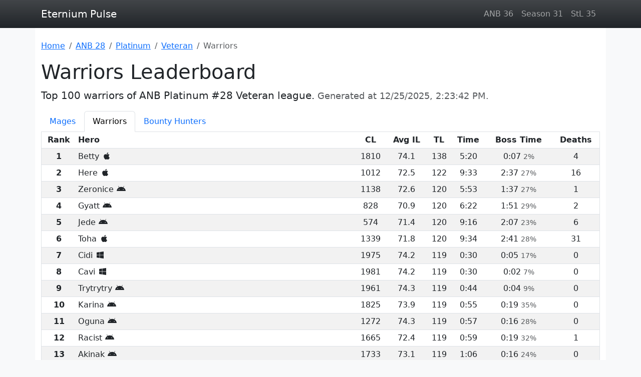

--- FILE ---
content_type: text/html; charset=utf-8
request_url: https://eternium-pulse.github.io/anb-28/platinum/veteran/warrior/
body_size: 6482
content:
<!DOCTYPE html><html class="h-100" lang="en" prefix="og: https://ogp.me/ns#"><head><meta charset="UTF-8"><meta name="viewport" content="width=device-width, initial-scale=1"><title>Eternium - ANB Platinum #28 Veteran league - Warriors Leaderboard</title><meta name="description" content="Top 100 warriors of ANB Platinum #28 Veteran league"><meta property="og:title" content="Warriors Leaderboard"><link rel="next" href="/anb-28/platinum/veteran/warrior/2.html"><link rel="canonical" href="https://eternium-pulse.github.io/anb-28/platinum/veteran/warrior/"><meta property="og:url" content="https://eternium-pulse.github.io/anb-28/platinum/veteran/warrior/"><meta property="og:description" content="Top 100 warriors of ANB Platinum #28 Veteran league"><meta property="og:image" content="https://eternium-pulse.github.io/assets/eternium.jpg"><meta property="og:type" content="website"><meta property="og:site_name" content="Eternium Pulse"><link rel="manifest" href="/manifest.webmanifest"><meta name="application-name" content="Eternium Pulse"><meta name="theme-color" content="#343a40"><link rel="icon" href="/favicon.ico" type="image/x-icon"><link rel="stylesheet" href="https://cdnjs.cloudflare.com/ajax/libs/bootstrap/5.3.1/css/bootstrap.min.css" integrity="sha512-Z/def5z5u2aR89OuzYcxmDJ0Bnd5V1cKqBEbvLOiUNWdg9PQeXVvXLI90SE4QOHGlfLqUnDNVAYyZi8UwUTmWQ==" crossorigin="anonymous" referrerpolicy="no-referrer"><link rel="stylesheet" href="https://cdn.jsdelivr.net/npm/@tabler/core@1.0.0-beta17/dist/css/tabler-flags.min.css" crossorigin="anonymous"><link rel="stylesheet" href="https://cdnjs.cloudflare.com/ajax/libs/font-awesome/6.5.1/css/fontawesome.min.css" integrity="sha512-d0olNN35C6VLiulAobxYHZiXJmq+vl+BGIgAxQtD5+kqudro/xNMvv2yIHAciGHpExsIbKX3iLg+0B6d0k4+ZA==" crossorigin="anonymous" referrerpolicy="no-referrer"><link rel="stylesheet" href="https://cdnjs.cloudflare.com/ajax/libs/font-awesome/6.5.1/css/brands.min.css" integrity="sha512-8RxmFOVaKQe/xtg6lbscU9DU0IRhURWEuiI0tXevv+lXbAHfkpamD4VKFQRto9WgfOJDwOZ74c/s9Yesv3VvIQ==" crossorigin="anonymous" referrerpolicy="no-referrer"></head><body class="d-flex flex-column bg-light h-100"><script src="https://www.googletagmanager.com/gtag/js?id=G-ZYYYWVGVQ1" crossorigin="anonymous" async></script><script src="https://cdn.jsdelivr.net/npm/yandex-metrica-watch/tag.js" crossorigin="anonymous" async></script><header class="bg-dark bg-gradient sticky-top"><nav class="navbar navbar-expand navbar-dark"><div class="container-lg"><a class="navbar-brand" href="">Eternium Pulse</a><ul class="navbar-nav d-none d-sm-flex mw-auto"><li class="nav-item"><a class="nav-link" href="/anb-36/">ANB 36</a></li><li class="nav-item"><a class="nav-link" href="/season-31/">Season 31</a></li><li class="nav-item"><a class="nav-link" href="/stl-35/">StL 35</a></li></ul></div></nav></header><main class="flex-grow-1 container-lg bg-white py-4"><nav aria-label="Breadcrumb"><ol class="breadcrumb flex-nowrap" vocab="https://schema.org/" typeof="BreadcrumbList"><li class="breadcrumb-item text-nowrap"><a href="">Home</a></li><li class="breadcrumb-item text-nowrap" property="itemListElement" typeof="ListItem"><a href="/anb-28/" property="item" typeof="WebPage"><span property="name">ANB 28</span></a><meta property="position" content="1"></li><li class="breadcrumb-item text-nowrap" property="itemListElement" typeof="ListItem"><a href="/anb-28/platinum/" property="item" typeof="WebPage"><span property="name">Platinum</span></a><meta property="position" content="2"></li><li class="breadcrumb-item text-nowrap" property="itemListElement" typeof="ListItem"><a href="/anb-28/platinum/veteran/" property="item" typeof="WebPage"><span property="name">Veteran</span></a><meta property="position" content="3"></li><li class="breadcrumb-item active text-truncate" aria-current="page" property="itemListElement" typeof="ListItem"><span property="name">Warriors</span><meta property="position" content="4"></li></ol></nav><h1>Warriors Leaderboard</h1><p class="lead">Top 100 warriors of ANB Platinum #28 Veteran league. <small class="text-muted">Generated at <time datetime="2025-12-25T14:23:42+00:00" pubdate>2025-12-25 14:23 UTC</time>.</small></p><ul class="nav nav-tabs flex-nowrap"><li class="nav-item"><a class="nav-link text-truncate" href="/anb-28/platinum/veteran/mage/">Mages</a></li><li class="nav-item"><a class="nav-link text-truncate active" aria-current="page" href="/anb-28/platinum/veteran/warrior/">Warriors</a></li><li class="nav-item"><a class="nav-link text-truncate" href="/anb-28/platinum/veteran/bounty-hunter/">Bounty Hunters</a></li></ul><div class="table-responsive"><table class="table table-sm table-striped text-center text-nowrap" data-leaderboard="65d792c5f3b8c5557b28e4c1"><caption>Rankings 1-100 out of 529. ID: <a rel="external" href="https://eternium.netlify.app/leaderboards/65d792c5f3b8c5557b28e4c1" target="_blank">65d792c5f3b8c5557b28e4c1</a>.</caption><thead class="border-1 border-top-0"><tr><th scope="col">Rank</th><th class="w-50 text-start" scope="col">Hero</th><th scope="col"><abbr class="text-decoration-none" title="Champion Level">CL</abbr></th><th scope="col"><abbr class="text-decoration-none" title="Average Item Level">Avg IL</abbr></th><th scope="col"><abbr class="text-decoration-none" title="Trial Level">TL</abbr></th><th scope="col">Time</th><th scope="col">Boss&nbsp;Time</th><th scope="col">Deaths</th></tr></thead><tbody class="border-1"><tr><th scope="row">1</th><td class="text-start">Betty&nbsp;<span class="fa-brands fa-apple fa-fw" role="img" aria-label="ios"></span></td><td>1810</td><td>74.1</td><td>138</td><td><time datetime="PT320S">5:20</time></td><td><time datetime="PT7S">0:07</time>&nbsp;<small class="text-muted">2%</small></td><td>4</td></tr><tr><th scope="row">2</th><td class="text-start">Here&nbsp;<span class="fa-brands fa-apple fa-fw" role="img" aria-label="ios"></span></td><td>1012</td><td>72.5</td><td>122</td><td><time datetime="PT573S">9:33</time></td><td><time datetime="PT157S">2:37</time>&nbsp;<small class="text-muted">27%</small></td><td>16</td></tr><tr><th scope="row">3</th><td class="text-start">Zeronice&nbsp;<span class="fa-brands fa-android fa-fw" role="img" aria-label="android"></span></td><td>1138</td><td>72.6</td><td>120</td><td><time datetime="PT353S">5:53</time></td><td><time datetime="PT97S">1:37</time>&nbsp;<small class="text-muted">27%</small></td><td>1</td></tr><tr><th scope="row">4</th><td class="text-start">Gyatt&nbsp;<span class="fa-brands fa-android fa-fw" role="img" aria-label="android"></span></td><td>828</td><td>70.9</td><td>120</td><td><time datetime="PT382S">6:22</time></td><td><time datetime="PT111S">1:51</time>&nbsp;<small class="text-muted">29%</small></td><td>2</td></tr><tr><th scope="row">5</th><td class="text-start">Jede&nbsp;<span class="fa-brands fa-android fa-fw" role="img" aria-label="android"></span></td><td>574</td><td>71.4</td><td>120</td><td><time datetime="PT556S">9:16</time></td><td><time datetime="PT127S">2:07</time>&nbsp;<small class="text-muted">23%</small></td><td>6</td></tr><tr><th scope="row">6</th><td class="text-start">Toha&nbsp;<span class="fa-brands fa-apple fa-fw" role="img" aria-label="ios"></span></td><td>1339</td><td>71.8</td><td>120</td><td><time datetime="PT574S">9:34</time></td><td><time datetime="PT161S">2:41</time>&nbsp;<small class="text-muted">28%</small></td><td>31</td></tr><tr><th scope="row">7</th><td class="text-start">Cidi&nbsp;<span class="fa-brands fa-windows fa-fw" role="img" aria-label="windows"></span></td><td>1975</td><td>74.2</td><td>119</td><td><time datetime="PT30S">0:30</time></td><td><time datetime="PT5S">0:05</time>&nbsp;<small class="text-muted">17%</small></td><td>0</td></tr><tr><th scope="row">8</th><td class="text-start">Cavi&nbsp;<span class="fa-brands fa-windows fa-fw" role="img" aria-label="windows"></span></td><td>1981</td><td>74.2</td><td>119</td><td><time datetime="PT30S">0:30</time></td><td><time datetime="PT2S">0:02</time>&nbsp;<small class="text-muted">7%</small></td><td>0</td></tr><tr><th scope="row">9</th><td class="text-start">Trytrytry&nbsp;<span class="fa-brands fa-android fa-fw" role="img" aria-label="android"></span></td><td>1961</td><td>74.3</td><td>119</td><td><time datetime="PT44S">0:44</time></td><td><time datetime="PT4S">0:04</time>&nbsp;<small class="text-muted">9%</small></td><td>0</td></tr><tr><th scope="row">10</th><td class="text-start">Karina&nbsp;<span class="fa-brands fa-android fa-fw" role="img" aria-label="android"></span></td><td>1825</td><td>73.9</td><td>119</td><td><time datetime="PT55S">0:55</time></td><td><time datetime="PT19S">0:19</time>&nbsp;<small class="text-muted">35%</small></td><td>0</td></tr><tr><th scope="row">11</th><td class="text-start">Oguna&nbsp;<span class="fa-brands fa-android fa-fw" role="img" aria-label="android"></span></td><td>1272</td><td>74.3</td><td>119</td><td><time datetime="PT57S">0:57</time></td><td><time datetime="PT16S">0:16</time>&nbsp;<small class="text-muted">28%</small></td><td>0</td></tr><tr><th scope="row">12</th><td class="text-start">Racist&nbsp;<span class="fa-brands fa-android fa-fw" role="img" aria-label="android"></span></td><td>1665</td><td>72.4</td><td>119</td><td><time datetime="PT59S">0:59</time></td><td><time datetime="PT19S">0:19</time>&nbsp;<small class="text-muted">32%</small></td><td>1</td></tr><tr><th scope="row">13</th><td class="text-start">Akinak&nbsp;<span class="fa-brands fa-android fa-fw" role="img" aria-label="android"></span></td><td>1733</td><td>73.1</td><td>119</td><td><time datetime="PT66S">1:06</time></td><td><time datetime="PT16S">0:16</time>&nbsp;<small class="text-muted">24%</small></td><td>0</td></tr><tr><th scope="row">14</th><td class="text-start">Haru&nbsp;<span class="fa-brands fa-windows fa-fw" role="img" aria-label="windows"></span></td><td>1861</td><td>71.9</td><td>119</td><td><time datetime="PT82S">1:22</time></td><td><time datetime="PT35S">0:35</time>&nbsp;<small class="text-muted">43%</small></td><td>1</td></tr><tr><th scope="row">15</th><td class="text-start">Zvetlania&nbsp;<span class="fa-brands fa-android fa-fw" role="img" aria-label="android"></span></td><td>1873</td><td>73.5</td><td>119</td><td><time datetime="PT93S">1:33</time></td><td><time datetime="PT43S">0:43</time>&nbsp;<small class="text-muted">46%</small></td><td>1</td></tr><tr><th scope="row">16</th><td class="text-start">Aciz&nbsp;<span class="fa-brands fa-steam fa-fw" role="img" aria-label="steam"></span></td><td>976</td><td>72.4</td><td>119</td><td><time datetime="PT123S">2:03</time></td><td><time datetime="PT63S">1:03</time>&nbsp;<small class="text-muted">51%</small></td><td>0</td></tr><tr><th scope="row">17</th><td class="text-start">Korkiwami&nbsp;<span class="fa-brands fa-steam fa-fw" role="img" aria-label="steam"></span>&nbsp;<span class="flag flag-country-kr border border-light" role="img" aria-label="KR"></span></td><td>1800</td><td>72.8</td><td>119</td><td><time datetime="PT150S">2:30</time></td><td><time datetime="PT60S">1:00</time>&nbsp;<small class="text-muted">40%</small></td><td>2</td></tr><tr><th scope="row">18</th><td class="text-start">Autoanb&nbsp;<span class="fa-brands fa-android fa-fw" role="img" aria-label="android"></span></td><td>1577</td><td>71.2</td><td>119</td><td><time datetime="PT200S">3:20</time></td><td><time datetime="PT60S">1:00</time>&nbsp;<small class="text-muted">30%</small></td><td>7</td></tr><tr><th scope="row">19</th><td class="text-start">Sothurdi&nbsp;<span class="fa-brands fa-android fa-fw" role="img" aria-label="android"></span></td><td>1413</td><td>72.4</td><td>119</td><td><time datetime="PT200S">3:20</time></td><td><time datetime="PT162S">2:42</time>&nbsp;<small class="text-muted">81%</small></td><td>3</td></tr><tr><th scope="row">20</th><td class="text-start">Liga&nbsp;<span class="fa-brands fa-android fa-fw" role="img" aria-label="android"></span></td><td>1616</td><td>72.6</td><td>119</td><td><time datetime="PT246S">4:06</time></td><td><time datetime="PT96S">1:36</time>&nbsp;<small class="text-muted">39%</small></td><td>2</td></tr><tr><th scope="row">21</th><td class="text-start">Chinash&nbsp;<span class="fa-brands fa-android fa-fw" role="img" aria-label="android"></span>&nbsp;<span class="flag flag-country-cn border border-light" role="img" aria-label="CN"></span></td><td>1471</td><td>73.2</td><td>119</td><td><time datetime="PT252S">4:12</time></td><td><time datetime="PT139S">2:19</time>&nbsp;<small class="text-muted">55%</small></td><td>6</td></tr><tr><th scope="row">22</th><td class="text-start">Valkyrie&nbsp;<span class="fa-brands fa-apple fa-fw" role="img" aria-label="ios"></span></td><td>1635</td><td>72.2</td><td>119</td><td><time datetime="PT283S">4:43</time></td><td><time datetime="PT92S">1:32</time>&nbsp;<small class="text-muted">33%</small></td><td>13</td></tr><tr><th scope="row">23</th><td class="text-start">Hase&nbsp;<span class="fa-brands fa-android fa-fw" role="img" aria-label="android"></span></td><td>1162</td><td>72.5</td><td>119</td><td><time datetime="PT520S">8:40</time></td><td><time datetime="PT461S">7:41</time>&nbsp;<small class="text-muted">89%</small></td><td>4</td></tr><tr><th scope="row">24</th><td class="text-start">Karkik&nbsp;<span class="fa-brands fa-android fa-fw" role="img" aria-label="android"></span></td><td>1172</td><td>71.7</td><td>118</td><td><time datetime="PT491S">8:11</time></td><td><time datetime="PT200S">3:20</time>&nbsp;<small class="text-muted">41%</small></td><td>10</td></tr><tr><th scope="row">25</th><td class="text-start">Eilish&nbsp;<span class="fa-brands fa-amazon fa-fw" role="img" aria-label="amazon"></span></td><td>1590</td><td>71.4</td><td>117</td><td><time datetime="PT330S">5:30</time></td><td><time datetime="PT153S">2:33</time>&nbsp;<small class="text-muted">46%</small></td><td>8</td></tr><tr><th scope="row">26</th><td class="text-start">Neltharion&nbsp;<span class="fa-brands fa-windows fa-fw" role="img" aria-label="windows"></span></td><td>937</td><td>72.0</td><td>117</td><td><time datetime="PT451S">7:31</time></td><td><time datetime="PT237S">3:57</time>&nbsp;<small class="text-muted">53%</small></td><td>19</td></tr><tr><th scope="row">27</th><td class="text-start">Howler&nbsp;<span class="fa-brands fa-android fa-fw" role="img" aria-label="android"></span></td><td>948</td><td>71.5</td><td>116</td><td><time datetime="PT468S">7:48</time></td><td><time datetime="PT110S">1:50</time>&nbsp;<small class="text-muted">24%</small></td><td>32</td></tr><tr><th scope="row">28</th><td class="text-start">Darkar&nbsp;<span class="fa-brands fa-android fa-fw" role="img" aria-label="android"></span></td><td>1101</td><td>70.7</td><td>115</td><td><time datetime="PT202S">3:22</time></td><td><time datetime="PT68S">1:08</time>&nbsp;<small class="text-muted">34%</small></td><td>2</td></tr><tr><th scope="row">29</th><td class="text-start">Gucutha&nbsp;<span class="fa-brands fa-android fa-fw" role="img" aria-label="android"></span></td><td>1019</td><td>71.1</td><td>115</td><td><time datetime="PT267S">4:27</time></td><td><time datetime="PT113S">1:53</time>&nbsp;<small class="text-muted">42%</small></td><td>1</td></tr><tr><th scope="row">30</th><td class="text-start">Voin&nbsp;<span class="fa-brands fa-android fa-fw" role="img" aria-label="android"></span></td><td>891</td><td>71.4</td><td>115</td><td><time datetime="PT315S">5:15</time></td><td><time datetime="PT101S">1:41</time>&nbsp;<small class="text-muted">32%</small></td><td>0</td></tr><tr><th scope="row">31</th><td class="text-start">Cuvis&nbsp;<span class="fa-brands fa-steam fa-fw" role="img" aria-label="steam"></span></td><td>977</td><td>72.4</td><td>115</td><td><time datetime="PT316S">5:16</time></td><td><time datetime="PT144S">2:24</time>&nbsp;<small class="text-muted">46%</small></td><td>0</td></tr><tr><th scope="row">32</th><td class="text-start">Chicha&nbsp;<span class="fa-brands fa-android fa-fw" role="img" aria-label="android"></span></td><td>933</td><td>73.0</td><td>115</td><td><time datetime="PT453S">7:33</time></td><td><time datetime="PT79S">1:19</time>&nbsp;<small class="text-muted">17%</small></td><td>6</td></tr><tr><th scope="row">33</th><td class="text-start">Sorzaga&nbsp;<span class="fa-brands fa-apple fa-fw" role="img" aria-label="ios"></span></td><td>419</td><td>70.5</td><td>114</td><td><time datetime="PT521S">8:41</time></td><td><time datetime="PT203S">3:23</time>&nbsp;<small class="text-muted">39%</small></td><td>2</td></tr><tr><th scope="row">34</th><td class="text-start">Basavra&nbsp;<span class="fa-brands fa-android fa-fw" role="img" aria-label="android"></span></td><td>891</td><td>70.6</td><td>113</td><td><time datetime="PT444S">7:24</time></td><td><time datetime="PT163S">2:43</time>&nbsp;<small class="text-muted">37%</small></td><td>3</td></tr><tr><th scope="row">35</th><td class="text-start">Crackhoe&nbsp;<span class="fa-brands fa-apple fa-fw" role="img" aria-label="ios"></span></td><td>300</td><td>70.9</td><td>113</td><td><time datetime="PT533S">8:53</time></td><td><time datetime="PT207S">3:27</time>&nbsp;<small class="text-muted">39%</small></td><td>13</td></tr><tr><th scope="row">36</th><td class="text-start">Cithe&nbsp;<span class="fa-brands fa-android fa-fw" role="img" aria-label="android"></span></td><td>883</td><td>71.1</td><td>112</td><td><time datetime="PT465S">7:45</time></td><td><time datetime="PT152S">2:32</time>&nbsp;<small class="text-muted">33%</small></td><td>4</td></tr><tr><th scope="row">37</th><td class="text-start">Lulu&nbsp;<span class="fa-brands fa-apple fa-fw" role="img" aria-label="ios"></span></td><td>805</td><td>71.4</td><td>112</td><td><time datetime="PT496S">8:16</time></td><td><time datetime="PT232S">3:52</time>&nbsp;<small class="text-muted">47%</small></td><td>11</td></tr><tr><th scope="row">38</th><td class="text-start">Demerius&nbsp;<span class="fa-brands fa-android fa-fw" role="img" aria-label="android"></span></td><td>892</td><td>71.9</td><td>112</td><td><time datetime="PT508S">8:28</time></td><td><time datetime="PT164S">2:44</time>&nbsp;<small class="text-muted">32%</small></td><td>6</td></tr><tr><th scope="row">39</th><td class="text-start">Zikri&nbsp;<span class="fa-brands fa-amazon fa-fw" role="img" aria-label="amazon"></span></td><td>396</td><td>71.1</td><td>112</td><td><time datetime="PT595S">9:55</time></td><td><time datetime="PT207S">3:27</time>&nbsp;<small class="text-muted">35%</small></td><td>19</td></tr><tr><th scope="row">40</th><td class="text-start">Luna&nbsp;<span class="fa-brands fa-android fa-fw" role="img" aria-label="android"></span></td><td>1032</td><td>71.0</td><td>111</td><td><time datetime="PT259S">4:19</time></td><td><time datetime="PT117S">1:57</time>&nbsp;<small class="text-muted">45%</small></td><td>0</td></tr><tr><th scope="row">41</th><td class="text-start">Venom&nbsp;<span class="fa-brands fa-android fa-fw" role="img" aria-label="android"></span></td><td>838</td><td>70.8</td><td>111</td><td><time datetime="PT295S">4:55</time></td><td><time datetime="PT143S">2:23</time>&nbsp;<small class="text-muted">48%</small></td><td>6</td></tr><tr><th scope="row">42</th><td class="text-start">Irot&nbsp;<span class="fa-brands fa-steam fa-fw" role="img" aria-label="steam"></span></td><td>791</td><td>71.0</td><td>110</td><td><time datetime="PT178S">2:58</time></td><td><time datetime="PT46S">0:46</time>&nbsp;<small class="text-muted">26%</small></td><td>7</td></tr><tr><th scope="row">43</th><td class="text-start">Seojg&nbsp;<span class="fa-brands fa-android fa-fw" role="img" aria-label="android"></span></td><td>1031</td><td>71.6</td><td>110</td><td><time datetime="PT231S">3:51</time></td><td><time datetime="PT61S">1:01</time>&nbsp;<small class="text-muted">26%</small></td><td>6</td></tr><tr><th scope="row">44</th><td class="text-start">Adnom&nbsp;<span class="fa-brands fa-android fa-fw" role="img" aria-label="android"></span></td><td>1245</td><td>72.7</td><td>110</td><td><time datetime="PT252S">4:12</time></td><td><time datetime="PT86S">1:26</time>&nbsp;<small class="text-muted">34%</small></td><td>0</td></tr><tr><th scope="row">45</th><td class="text-start">Komoz&nbsp;<span class="fa-brands fa-apple fa-fw" role="img" aria-label="ios"></span></td><td>857</td><td>70.5</td><td>110</td><td><time datetime="PT304S">5:04</time></td><td><time datetime="PT71S">1:11</time>&nbsp;<small class="text-muted">23%</small></td><td>5</td></tr><tr><th scope="row">46</th><td class="text-start">Mogona&nbsp;<span class="fa-brands fa-android fa-fw" role="img" aria-label="android"></span></td><td>634</td><td>70.9</td><td>110</td><td><time datetime="PT321S">5:21</time></td><td><time datetime="PT62S">1:02</time>&nbsp;<small class="text-muted">19%</small></td><td>3</td></tr><tr><th scope="row">47</th><td class="text-start">Fortress&nbsp;<span class="fa-brands fa-android fa-fw" role="img" aria-label="android"></span></td><td>630</td><td>65.7</td><td>110</td><td><time datetime="PT325S">5:25</time></td><td><time datetime="PT135S">2:15</time>&nbsp;<small class="text-muted">42%</small></td><td>0</td></tr><tr><th scope="row">48</th><td class="text-start">Ened&nbsp;<span class="fa-brands fa-android fa-fw" role="img" aria-label="android"></span></td><td>621</td><td>70.4</td><td>110</td><td><time datetime="PT338S">5:38</time></td><td><time datetime="PT138S">2:18</time>&nbsp;<small class="text-muted">41%</small></td><td>1</td></tr><tr><th scope="row">49</th><td class="text-start">Lame&nbsp;<span class="fa-brands fa-android fa-fw" role="img" aria-label="android"></span></td><td>671</td><td>70.4</td><td>110</td><td><time datetime="PT357S">5:57</time></td><td><time datetime="PT163S">2:43</time>&nbsp;<small class="text-muted">46%</small></td><td>0</td></tr><tr><th scope="row">50</th><td class="text-start">Lome&nbsp;<span class="fa-brands fa-android fa-fw" role="img" aria-label="android"></span></td><td>727</td><td>71.1</td><td>110</td><td><time datetime="PT375S">6:15</time></td><td><time datetime="PT152S">2:32</time>&nbsp;<small class="text-muted">41%</small></td><td>0</td></tr><tr><th scope="row">51</th><td class="text-start">Vega&nbsp;<span class="fa-brands fa-android fa-fw" role="img" aria-label="android"></span></td><td>674</td><td>71.1</td><td>110</td><td><time datetime="PT401S">6:41</time></td><td><time datetime="PT166S">2:46</time>&nbsp;<small class="text-muted">41%</small></td><td>0</td></tr><tr><th scope="row">52</th><td class="text-start">Cuba&nbsp;<span class="fa-brands fa-android fa-fw" role="img" aria-label="android"></span></td><td>648</td><td>71.8</td><td>110</td><td><time datetime="PT407S">6:47</time></td><td><time datetime="PT99S">1:39</time>&nbsp;<small class="text-muted">24%</small></td><td>1</td></tr><tr><th scope="row">53</th><td class="text-start">Labra&nbsp;<span class="fa-brands fa-android fa-fw" role="img" aria-label="android"></span></td><td>414</td><td>69.9</td><td>110</td><td><time datetime="PT467S">7:47</time></td><td><time datetime="PT216S">3:36</time>&nbsp;<small class="text-muted">46%</small></td><td>12</td></tr><tr><th scope="row">54</th><td class="text-start">Horge&nbsp;<span class="fa-brands fa-windows fa-fw" role="img" aria-label="windows"></span></td><td>788</td><td>71.4</td><td>110</td><td><time datetime="PT472S">7:52</time></td><td><time datetime="PT106S">1:46</time>&nbsp;<small class="text-muted">22%</small></td><td>25</td></tr><tr><th scope="row">55</th><td class="text-start">Yqwp&nbsp;<span class="fa-brands fa-android fa-fw" role="img" aria-label="android"></span></td><td>650</td><td>70.7</td><td>110</td><td><time datetime="PT492S">8:12</time></td><td><time datetime="PT201S">3:21</time>&nbsp;<small class="text-muted">41%</small></td><td>2</td></tr><tr><th scope="row">56</th><td class="text-start">Myxa&nbsp;<span class="fa-brands fa-android fa-fw" role="img" aria-label="android"></span></td><td>729</td><td>71.0</td><td>109</td><td><time datetime="PT369S">6:09</time></td><td><time datetime="PT78S">1:18</time>&nbsp;<small class="text-muted">21%</small></td><td>2</td></tr><tr><th scope="row">57</th><td class="text-start">Akakun&nbsp;<span class="fa-brands fa-steam fa-fw" role="img" aria-label="steam"></span></td><td>667</td><td>70.6</td><td>109</td><td><time datetime="PT458S">7:38</time></td><td><time datetime="PT179S">2:59</time>&nbsp;<small class="text-muted">39%</small></td><td>12</td></tr><tr><th scope="row">58</th><td class="text-start">Heryvim&nbsp;<span class="fa-brands fa-android fa-fw" role="img" aria-label="android"></span></td><td>883</td><td>70.3</td><td>109</td><td><time datetime="PT481S">8:01</time></td><td><time datetime="PT176S">2:56</time>&nbsp;<small class="text-muted">37%</small></td><td>7</td></tr><tr><th scope="row">59</th><td class="text-start">Ejuket&nbsp;<span class="fa-brands fa-android fa-fw" role="img" aria-label="android"></span></td><td>560</td><td>70.6</td><td>108</td><td><time datetime="PT369S">6:09</time></td><td><time datetime="PT117S">1:57</time>&nbsp;<small class="text-muted">32%</small></td><td>1</td></tr><tr><th scope="row">60</th><td class="text-start">Maggiemay&nbsp;<span class="fa-brands fa-amazon fa-fw" role="img" aria-label="amazon"></span></td><td>425</td><td>71.2</td><td>108</td><td><time datetime="PT554S">9:14</time></td><td><time datetime="PT414S">6:54</time>&nbsp;<small class="text-muted">75%</small></td><td>9</td></tr><tr><th scope="row">61</th><td class="text-start">Korv&nbsp;<span class="fa-brands fa-steam fa-fw" role="img" aria-label="steam"></span>&nbsp;<span class="flag flag-country-kr border border-light" role="img" aria-label="KR"></span></td><td>1004</td><td>72.7</td><td>107</td><td><time datetime="PT45S">0:45</time></td><td><time datetime="PT17S">0:17</time>&nbsp;<small class="text-muted">38%</small></td><td>0</td></tr><tr><th scope="row">62</th><td class="text-start">Sivergun&nbsp;<span class="fa-brands fa-android fa-fw" role="img" aria-label="android"></span></td><td>1918</td><td>73.5</td><td>105</td><td><time datetime="PT25S">0:25</time></td><td><time datetime="PT4S">0:04</time>&nbsp;<small class="text-muted">16%</small></td><td>1</td></tr><tr><th scope="row">63</th><td class="text-start">Lara&nbsp;<span class="fa-brands fa-android fa-fw" role="img" aria-label="android"></span></td><td>1330</td><td>72.8</td><td>105</td><td><time datetime="PT69S">1:09</time></td><td><time datetime="PT12S">0:12</time>&nbsp;<small class="text-muted">17%</small></td><td>0</td></tr><tr><th scope="row">64</th><td class="text-start">Ivos&nbsp;<span class="fa-brands fa-android fa-fw" role="img" aria-label="android"></span></td><td>662</td><td>71.1</td><td>105</td><td><time datetime="PT184S">3:04</time></td><td><time datetime="PT71S">1:11</time>&nbsp;<small class="text-muted">39%</small></td><td>2</td></tr><tr><th scope="row">65</th><td class="text-start">Asin&nbsp;<span class="fa-brands fa-steam fa-fw" role="img" aria-label="steam"></span></td><td>605</td><td>69.8</td><td>105</td><td><time datetime="PT221S">3:41</time></td><td><time datetime="PT46S">0:46</time>&nbsp;<small class="text-muted">21%</small></td><td>0</td></tr><tr><th scope="row">66</th><td class="text-start">Hwra&nbsp;<span class="fa-brands fa-steam fa-fw" role="img" aria-label="steam"></span></td><td>342</td><td>64.2</td><td>105</td><td><time datetime="PT331S">5:31</time></td><td><time datetime="PT78S">1:18</time>&nbsp;<small class="text-muted">24%</small></td><td>0</td></tr><tr><th scope="row">67</th><td class="text-start">Smilla&nbsp;<span class="fa-brands fa-android fa-fw" role="img" aria-label="android"></span></td><td>808</td><td>68.8</td><td>105</td><td><time datetime="PT334S">5:34</time></td><td><time datetime="PT76S">1:16</time>&nbsp;<small class="text-muted">23%</small></td><td>2</td></tr><tr><th scope="row">68</th><td class="text-start">Aska&nbsp;<span class="fa-brands fa-amazon fa-fw" role="img" aria-label="amazon"></span></td><td>784</td><td>67.1</td><td>105</td><td><time datetime="PT370S">6:10</time></td><td><time datetime="PT91S">1:31</time>&nbsp;<small class="text-muted">25%</small></td><td>0</td></tr><tr><th scope="row">69</th><td class="text-start">Dashi&nbsp;<span class="fa-brands fa-android fa-fw" role="img" aria-label="android"></span></td><td>384</td><td>71.2</td><td>104</td><td><time datetime="PT364S">6:04</time></td><td><time datetime="PT157S">2:37</time>&nbsp;<small class="text-muted">43%</small></td><td>1</td></tr><tr><th scope="row">70</th><td class="text-start">Vaselisa&nbsp;<span class="fa-brands fa-android fa-fw" role="img" aria-label="android"></span></td><td>747</td><td>71.1</td><td>104</td><td><time datetime="PT398S">6:38</time></td><td><time datetime="PT173S">2:53</time>&nbsp;<small class="text-muted">43%</small></td><td>6</td></tr><tr><th scope="row">71</th><td class="text-start">Rithan&nbsp;<span class="fa-brands fa-android fa-fw" role="img" aria-label="android"></span></td><td>440</td><td>70.6</td><td>104</td><td><time datetime="PT542S">9:02</time></td><td><time datetime="PT198S">3:18</time>&nbsp;<small class="text-muted">37%</small></td><td>5</td></tr><tr><th scope="row">72</th><td class="text-start">Gofra&nbsp;<span class="fa-brands fa-android fa-fw" role="img" aria-label="android"></span></td><td>415</td><td>65.9</td><td>104</td><td><time datetime="PT568S">9:28</time></td><td><time datetime="PT120S">2:00</time>&nbsp;<small class="text-muted">21%</small></td><td>3</td></tr><tr><th scope="row">73</th><td class="text-start">Defender&nbsp;<span class="fa-brands fa-steam fa-fw" role="img" aria-label="steam"></span></td><td>271</td><td>70.1</td><td>103</td><td><time datetime="PT269S">4:29</time></td><td><time datetime="PT108S">1:48</time>&nbsp;<small class="text-muted">40%</small></td><td>0</td></tr><tr><th scope="row">74</th><td class="text-start">Galva&nbsp;<span class="fa-brands fa-android fa-fw" role="img" aria-label="android"></span></td><td>315</td><td>70.0</td><td>103</td><td><time datetime="PT371S">6:11</time></td><td><time datetime="PT171S">2:51</time>&nbsp;<small class="text-muted">46%</small></td><td>1</td></tr><tr><th scope="row">75</th><td class="text-start">Gemi&nbsp;<span class="fa-brands fa-android fa-fw" role="img" aria-label="android"></span></td><td>286</td><td>69.9</td><td>103</td><td><time datetime="PT570S">9:30</time></td><td><time datetime="PT244S">4:04</time>&nbsp;<small class="text-muted">43%</small></td><td>11</td></tr><tr><th scope="row">76</th><td class="text-start">Ellsa&nbsp;<span class="fa-brands fa-android fa-fw" role="img" aria-label="android"></span></td><td>320</td><td>69.2</td><td>103</td><td><time datetime="PT570S">9:30</time></td><td><time datetime="PT187S">3:07</time>&nbsp;<small class="text-muted">33%</small></td><td>9</td></tr><tr><th scope="row">77</th><td class="text-start">Psiura&nbsp;<span class="fa-brands fa-steam fa-fw" role="img" aria-label="steam"></span></td><td>629</td><td>70.4</td><td>102</td><td><time datetime="PT407S">6:47</time></td><td><time datetime="PT93S">1:33</time>&nbsp;<small class="text-muted">23%</small></td><td>6</td></tr><tr><th scope="row">78</th><td class="text-start">Coolpeace&nbsp;<span class="fa-brands fa-apple fa-fw" role="img" aria-label="ios"></span></td><td>753</td><td>70.9</td><td>102</td><td><time datetime="PT434S">7:14</time></td><td><time datetime="PT197S">3:17</time>&nbsp;<small class="text-muted">45%</small></td><td>17</td></tr><tr><th scope="row">79</th><td class="text-start">Esegri&nbsp;<span class="fa-brands fa-android fa-fw" role="img" aria-label="android"></span></td><td>249</td><td>69.9</td><td>102</td><td><time datetime="PT479S">7:59</time></td><td><time datetime="PT165S">2:45</time>&nbsp;<small class="text-muted">34%</small></td><td>24</td></tr><tr><th scope="row">80</th><td class="text-start">Aimarieth&nbsp;<span class="fa-brands fa-android fa-fw" role="img" aria-label="android"></span></td><td>756</td><td>71.2</td><td>102</td><td><time datetime="PT580S">9:40</time></td><td><time datetime="PT235S">3:55</time>&nbsp;<small class="text-muted">41%</small></td><td>10</td></tr><tr><th scope="row">81</th><td class="text-start">Birifre&nbsp;<span class="fa-brands fa-apple fa-fw" role="img" aria-label="ios"></span></td><td>1673</td><td>72.6</td><td>100</td><td><time datetime="PT27S">0:27</time></td><td><time datetime="PT2S">0:02</time>&nbsp;<small class="text-muted">7%</small></td><td>0</td></tr><tr><th scope="row">82</th><td class="text-start">Arcithi&nbsp;<span class="fa-brands fa-steam fa-fw" role="img" aria-label="steam"></span></td><td>195</td><td>70.8</td><td>100</td><td><time datetime="PT198S">3:18</time></td><td><time datetime="PT23S">0:23</time>&nbsp;<small class="text-muted">12%</small></td><td>1</td></tr><tr><th scope="row">83</th><td class="text-start">Ezil&nbsp;<span class="fa-brands fa-android fa-fw" role="img" aria-label="android"></span></td><td>302</td><td>70.9</td><td>100</td><td><time datetime="PT265S">4:25</time></td><td><time datetime="PT51S">0:51</time>&nbsp;<small class="text-muted">19%</small></td><td>0</td></tr><tr><th scope="row">84</th><td class="text-start">Anrud&nbsp;<span class="fa-brands fa-android fa-fw" role="img" aria-label="android"></span></td><td>331</td><td>70.6</td><td>100</td><td><time datetime="PT280S">4:40</time></td><td><time datetime="PT60S">1:00</time>&nbsp;<small class="text-muted">21%</small></td><td>6</td></tr><tr><th scope="row">85</th><td class="text-start">Ibiz&nbsp;<span class="fa-brands fa-android fa-fw" role="img" aria-label="android"></span></td><td>347</td><td>68.9</td><td>100</td><td><time datetime="PT287S">4:47</time></td><td><time datetime="PT62S">1:02</time>&nbsp;<small class="text-muted">22%</small></td><td>1</td></tr><tr><th scope="row">86</th><td class="text-start">Isul&nbsp;<span class="fa-brands fa-steam fa-fw" role="img" aria-label="steam"></span></td><td>641</td><td>71.2</td><td>100</td><td><time datetime="PT294S">4:54</time></td><td><time datetime="PT67S">1:07</time>&nbsp;<small class="text-muted">23%</small></td><td>0</td></tr><tr><th scope="row">87</th><td class="text-start">Pokiy&nbsp;<span class="fa-brands fa-android fa-fw" role="img" aria-label="android"></span></td><td>526</td><td>70.7</td><td>100</td><td><time datetime="PT302S">5:02</time></td><td><time datetime="PT79S">1:19</time>&nbsp;<small class="text-muted">26%</small></td><td>0</td></tr><tr><th scope="row">88</th><td class="text-start">Muzari&nbsp;<span class="fa-brands fa-android fa-fw" role="img" aria-label="android"></span></td><td>505</td><td>70.6</td><td>100</td><td><time datetime="PT319S">5:19</time></td><td><time datetime="PT82S">1:22</time>&nbsp;<small class="text-muted">26%</small></td><td>2</td></tr><tr><th scope="row">89</th><td class="text-start">Gunn&nbsp;<span class="fa-brands fa-android fa-fw" role="img" aria-label="android"></span></td><td>274</td><td>70.4</td><td>100</td><td><time datetime="PT374S">6:14</time></td><td><time datetime="PT80S">1:20</time>&nbsp;<small class="text-muted">21%</small></td><td>0</td></tr><tr><th scope="row">90</th><td class="text-start">Arad&nbsp;<span class="fa-brands fa-android fa-fw" role="img" aria-label="android"></span></td><td>320</td><td>70.2</td><td>100</td><td><time datetime="PT374S">6:14</time></td><td><time datetime="PT80S">1:20</time>&nbsp;<small class="text-muted">21%</small></td><td>4</td></tr><tr><th scope="row">91</th><td class="text-start">Innit&nbsp;<span class="fa-brands fa-android fa-fw" role="img" aria-label="android"></span></td><td>269</td><td>60.8</td><td>100</td><td><time datetime="PT388S">6:28</time></td><td><time datetime="PT133S">2:13</time>&nbsp;<small class="text-muted">34%</small></td><td>2</td></tr><tr><th scope="row">92</th><td class="text-start">Enzo&nbsp;<span class="fa-brands fa-android fa-fw" role="img" aria-label="android"></span></td><td>458</td><td>70.9</td><td>100</td><td><time datetime="PT428S">7:08</time></td><td><time datetime="PT78S">1:18</time>&nbsp;<small class="text-muted">18%</small></td><td>0</td></tr><tr><th scope="row">93</th><td class="text-start">Eliaine&nbsp;<span class="fa-brands fa-android fa-fw" role="img" aria-label="android"></span></td><td>719</td><td>70.6</td><td>100</td><td><time datetime="PT478S">7:58</time></td><td><time datetime="PT100S">1:40</time>&nbsp;<small class="text-muted">21%</small></td><td>10</td></tr><tr><th scope="row">94</th><td class="text-start">Elana&nbsp;<span class="fa-brands fa-android fa-fw" role="img" aria-label="android"></span></td><td>513</td><td>72.3</td><td>99</td><td><time datetime="PT351S">5:51</time></td><td><time datetime="PT91S">1:31</time>&nbsp;<small class="text-muted">26%</small></td><td>6</td></tr><tr><th scope="row">95</th><td class="text-start">Enoka&nbsp;<span class="fa-brands fa-android fa-fw" role="img" aria-label="android"></span></td><td>639</td><td>69.1</td><td>99</td><td><time datetime="PT391S">6:31</time></td><td><time datetime="PT149S">2:29</time>&nbsp;<small class="text-muted">38%</small></td><td>1</td></tr><tr><th scope="row">96</th><td class="text-start">Athasuk&nbsp;<span class="fa-brands fa-android fa-fw" role="img" aria-label="android"></span></td><td>552</td><td>68.6</td><td>99</td><td><time datetime="PT394S">6:34</time></td><td><time datetime="PT191S">3:11</time>&nbsp;<small class="text-muted">48%</small></td><td>2</td></tr><tr><th scope="row">97</th><td class="text-start">Astrotcat&nbsp;<span class="fa-brands fa-android fa-fw" role="img" aria-label="android"></span></td><td>791</td><td>70.4</td><td>99</td><td><time datetime="PT577S">9:37</time></td><td><time datetime="PT186S">3:06</time>&nbsp;<small class="text-muted">32%</small></td><td>3</td></tr><tr><th scope="row">98</th><td class="text-start">Tizem&nbsp;<span class="fa-brands fa-apple fa-fw" role="img" aria-label="ios"></span></td><td>619</td><td>71.2</td><td>98</td><td><time datetime="PT396S">6:36</time></td><td><time datetime="PT188S">3:08</time>&nbsp;<small class="text-muted">47%</small></td><td>3</td></tr><tr><th scope="row">99</th><td class="text-start">Roronicus&nbsp;<span class="fa-brands fa-steam fa-fw" role="img" aria-label="steam"></span></td><td>277</td><td>71.2</td><td>98</td><td><time datetime="PT426S">7:06</time></td><td><time datetime="PT181S">3:01</time>&nbsp;<small class="text-muted">42%</small></td><td>5</td></tr><tr><th scope="row">100</th><td class="text-start">Nuvi&nbsp;<span class="fa-brands fa-android fa-fw" role="img" aria-label="android"></span></td><td>609</td><td>71.1</td><td>98</td><td><time datetime="PT488S">8:08</time></td><td><time datetime="PT229S">3:49</time>&nbsp;<small class="text-muted">47%</small></td><td>9</td></tr></tbody></table></div><nav aria-label="Pagination"><ul class="pagination justify-content-center"><li class="page-item disabled"><a class="page-link" tabindex="-1" aria-disabled="true" aria-label="Previous page">Prev</a></li><li class="page-item active" aria-current="page"><a class="page-link" href="/anb-28/platinum/veteran/warrior/" aria-label="Page 1">1 <span class="visually-hidden">(current)</span></a></li><li class="page-item"><a class="page-link" href="/anb-28/platinum/veteran/warrior/2.html" aria-label="Page 2">2</a></li><li class="page-item"><a class="page-link" href="/anb-28/platinum/veteran/warrior/3.html" aria-label="Page 3">3</a></li><li class="page-item d-none d-sm-block"><a class="page-link" href="/anb-28/platinum/veteran/warrior/4.html" aria-label="Page 4">4</a></li><li class="page-item d-none d-sm-block"><a class="page-link" href="/anb-28/platinum/veteran/warrior/5.html" aria-label="Page 5">5</a></li><li class="page-item d-none d-sm-block"><a class="page-link" href="/anb-28/platinum/veteran/warrior/6.html" aria-label="Page 6">6</a></li><li class="page-item"><a class="page-link" href="/anb-28/platinum/veteran/warrior/2.html" aria-label="Next page">Next</a></li></ul></nav></main><footer class="container-lg text-center text-light bg-dark bg-gradient py-4"><ul class="nav small justify-content-center secondary"><li class="nav-item"><a class="nav-link link-secondary icon-link" rel="external" href="https://github.com/eternium-pulse/eternium-pulse.github.io" target="_blank"><span class="fa-brands fa-git-alt" role="img" aria-label="git-alt"></span> Source code</a></li><li class="nav-item"><a class="nav-link link-secondary" rel="external" href="https://www.postman.com/eternium-pulse/workspace/eternium-live/documentation/25059726-5e755d75-799b-4f32-b6c5-fbe7ff3e88e9" target="_blank">API</a></li><li class="nav-item"><a class="nav-link link-secondary" rel="external" href="http://pythiacrafting.com" target="_blank">Pythia</a></li></ul><p class="my-0">© 2020–2025 Eternium Pulse</p></footer><script type="module">window.dataLayer=window.dataLayer||[];function gtag(){dataLayer.push(arguments)}gtag('js',new Date());gtag('config','G-ZYYYWVGVQ1');window.ym=window.ym||function(){(ym.a=ym.a||[]).push(arguments);};ym.l=Date.now();ym(67080547,'init',{clickmap:true,trackLinks:true,accurateTrackBounce:true});document.addEventListener('DOMContentLoaded',()=>{document.querySelectorAll('time:not([datetime^=P])').forEach(time=>{time.textContent=new Date(time.dateTime).toLocaleString();})});</script></body></html>